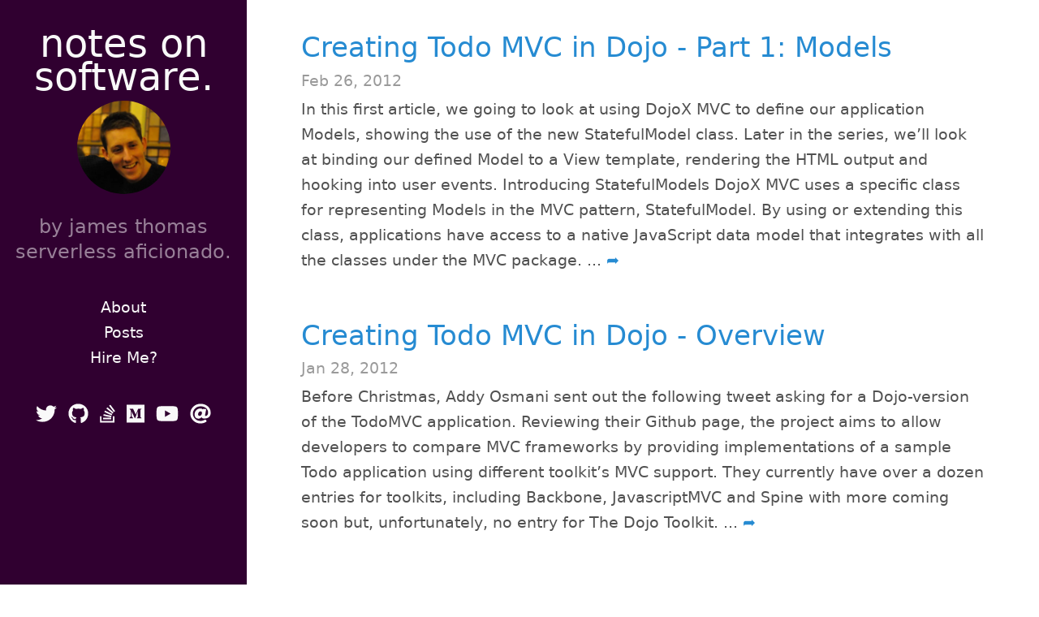

--- FILE ---
content_type: text/html; charset=utf-8
request_url: http://jamesthom.as/page/10/
body_size: 3491
content:
<!DOCTYPE html>
<html lang="en">
    
  <head>
    <link href="https://gmpg.org/xfn/11" rel="profile">
    <meta charset="utf-8">
<meta http-equiv="X-UA-Compatible" content="IE=edge">
<meta http-equiv="Cache-Control" content="public" />
<!-- Enable responsiveness on mobile devices -->
<meta name="viewport" content="width=device-width, initial-scale=1.0, maximum-scale=1">
<meta name="generator" content="Hugo 0.74.3" />

    

<title>notes on software.</title>
<meta name="description" content="James Thomas&#39; blog about software. Posts about serverless, cloud platforms, openwhisk, node.js and more... Founder of JT Consulting Services.">
<meta name="keywords" content="blog,serverless,openwhisk,ibm,nodejs,tensorflow,serverless framework,open-source,conferences,developer advocacy,github">
<meta name="twitter:card" content="summary"/>
<meta name="twitter:title" content="notes on software."/>
<meta name="twitter:description" content="by james thomas serverless aficionado."/>

<meta property="og:title" content="notes on software." />
<meta property="og:description" content="by james thomas serverless aficionado." />
<meta property="og:type" content="website" />
<meta property="og:url" content="https://jamesthom.as/" />
<meta property="og:updated_time" content="2022-10-10T13:56:24+01:00" />


    






<link rel="stylesheet" href="/scss/hyde-hyde.3081c4981fb69a2783dd36ecfdd0e6ba7a158d4cbfdd290ebce8f78ba0469fc6.css" integrity="sha256-MIHEmB&#43;2mieD3Tbs/dDmunoVjUy/3SkOvOj3i6BGn8Y=">


<link rel="stylesheet" href="/scss/print.2744dcbf8a0b2e74f8a50e4b34e5f441be7cf93cc7de27029121c6a09f9e77bc.css" integrity="sha256-J0Tcv4oLLnT4pQ5LNOX0Qb58&#43;TzH3icCkSHGoJ&#43;ed7w=" media="print">



    <!-- HTML5 shim and Respond.js for IE8 support of HTML5 elements and media queries -->
    <!--[if lt IE 9]>
    <script src="https://oss.maxcdn.com/html5shiv/3.7.3/html5shiv.min.js"></script>
    <script src="https://oss.maxcdn.com/respond/1.4.2/respond.min.js"></script>
    <![endif]-->
    <!-- Icons -->
    <link rel="apple-touch-icon-precomposed" sizes="144x144" href="/apple-touch-icon-144-precomposed.png">
    <link rel="shortcut icon" href="/favicon.png">
    <link rel="alternate" type="application/rss+xml" href="https://jamesthom.as/index.xml" title="notes on software." />

    <style type="text/css">
.content {
  max-width: 48rem;
}

.sidebar .container {
  padding-right: 0rem;
  padding-left: 0rem;
}

h1 {
  margin-top: 0;
}
</style>

</head>


    <body class=" ">
    
<div class="sidebar">
  <div class="container ">
    <div class="sidebar-about">
      <span class="site__title">
        <a href="https://jamesthom.as/">notes on software.</a>
      </span>
      
        
        
        
        <div class="author-image">
          <img src="https://jamesthom.as/profile_new.webp" alt="Author Image" class="img--circle img--headshot element--center">
        </div>
        
      
      
      <p class="site__description">
         by james thomas serverless aficionado. 
      </p>
    </div>
    <div class="collapsible-menu">
      <input type="checkbox" id="menuToggle">
      <label for="menuToggle">notes on software.</label>
      <div class="menu-content">
        <div>
	<ul class="sidebar-nav">
		 
		 
			 
				<li>
					<a href="/about/">
						<span>About</span>
					</a>
				</li>
			 
		 
			 
				<li>
					<a href="/posts/">
						<span>Posts</span>
					</a>
				</li>
			 
		 
			 
				<li>
					<a href="mailto:consultancy@jamesthom.as">
						<span>Hire Me?</span>
					</a>
				</li>
			 
		
	</ul>
</div>

        <section class="social">
	
	<a href="https://twitter.com/thomasj" rel="me"><i class="fab fa-twitter fa-lg" aria-hidden="true"></i></a>
	
	
	
	<a href="https://github.com/jthomas" rel="me"><i class="fab fa-github fa-lg" aria-hidden="true"></i></a>
	
	
	
	
	
	
	
	
	<a href="https://stackoverflow.com/users/1427084" rel="me"><i class="fab fa-stack-overflow fa-lg" aria-hidden="true"></i></a>
	
	
	<a href="https://medium.com/@jamesthom.as" rel="me"><i class="fab fa-medium fa-lg" aria-hidden="true"></i></a>
	
	
	
	
	
	
        
	<a href="https://www.youtube.com/user/jthomasuk" rel="me"><i class="fab fa-youtube fa-lg" aria-hidden="true"></i></a>
	
	
	<a href="mailto:blog@jamesthom.as" rel="me"><i class="fas fa-at fa-lg" aria-hidden="true"></i></a>
	
</section>

      </div>
    </div>
    


  </div>
</div>

        <div class="content container">
            
  <div class="post-list">
    
    
      
        
      
      <div class="post-list__item">
        <span class="item__title--big">
          <a href="/2012/02/creating-todo-mvc-in-dojo-part-1-models/" >Creating Todo MVC in Dojo - Part 1: Models</a>
        </span>
        <span class="item__date">
          Feb 26, 2012
        </span>
        <span >
        
        In this first article, we going to look at using DojoX MVC to define our application Models, showing the use of the new StatefulModel class. Later in the series, we&rsquo;ll look at binding our defined Model to a View template, rendering the HTML output and hooking into user events.
Introducing StatefulModels DojoX MVC uses a specific class for representing Models in the MVC pattern, StatefulModel. By using or extending this class, applications have access to a native JavaScript data model that integrates with all the classes under the MVC package.
        
        </span>
        
          ... <a class="read-more-symbol" href="/2012/02/creating-todo-mvc-in-dojo-part-1-models/">➦</a>
        
        </div>
        
     
      
        
      
      <div class="post-list__item">
        <span class="item__title--big">
          <a href="/2012/01/creating-todo-mvc-in-dojo-overview/" >Creating Todo MVC in Dojo - Overview</a>
        </span>
        <span class="item__date">
          Jan 28, 2012
        </span>
        <span >
        
        Before Christmas, Addy Osmani sent out the following tweet asking for a Dojo-version of the TodoMVC application.
Reviewing their Github page, the project aims to allow developers to compare MVC frameworks by providing implementations of a sample Todo application using different toolkit&rsquo;s MVC support. They currently have over a dozen entries for toolkits, including Backbone, JavascriptMVC and Spine with more coming soon but, unfortunately, no entry for The Dojo Toolkit.
        
        </span>
        
          ... <a class="read-more-symbol" href="/2012/01/creating-todo-mvc-in-dojo-overview/">➦</a>
        
        </div>
        
     
      
        
      
      <div class="post-list__item">
        <span class="item__title--big">
          <a href="/2011/12/moving-to-dojo-1.7-and-the-path-to-2.0/" >Moving to Dojo 1.7 and the path to 2.0</a>
        </span>
        <span class="item__date">
          Dec 18, 2011
        </span>
        <span >
        
        Dojo 1.7 was released this month, giving users early access to lots of features that are going to be standard in Dojo 2.0, due late 2012. We&rsquo;ve already been using early releases of Dojo 1.7 since the summer in my day-to-day role with IBM working on Watson, as we wanted to take advantage of the new module format, better mobile support and much more. With 1.7 now available, I wanted to share my experiences using it on a real project, showing developers what new features are available, how they can use them and what advantages this brings.
        
        </span>
        
          ... <a class="read-more-symbol" href="/2011/12/moving-to-dojo-1.7-and-the-path-to-2.0/">➦</a>
        
        </div>
        
     
      
        
      
      <div class="post-list__item">
        <span class="item__title--big">
          <a href="/2011/10/dojoconf-2011-building-dojo-in-the-cloud/" >DojoConf 2011 - Building Dojo In The Cloud</a>
        </span>
        <span class="item__date">
          Oct 22, 2011
        </span>
        <span >
        
        September saw this year&rsquo;s Dojo Conference hit Washington, D.C for two days. Attending as one of this year&rsquo;s speakers, I was given the second slot on Saturday morning to talk about the Dojo Web Builder. The presentation covered why we built the tool, what it can do (including a live demo), a high-level overview of the architecture and finished looking at how users have been using the tool since it launched in April.
        
        </span>
        
          ... <a class="read-more-symbol" href="/2011/10/dojoconf-2011-building-dojo-in-the-cloud/">➦</a>
        
        </div>
        
     
  </div>
  

<ul class="pagination">
    
    <li class="page-item">
        <a href="/" class="page-link" aria-label="First"><span aria-hidden="true">&laquo;&laquo;</span></a>
    </li>
    
    <li class="page-item">
    <a href="/page/9/" class="page-link" aria-label="Previous"><span aria-hidden="true">&laquo;</span></a>
    </li>
    
    
    
    
    
    
        
        
    
    
    <li class="page-item"><a class="page-link" href="/">1</a></li>
    
    
    
    
    
    
        
        
    
    
    <li class="page-item"><a class="page-link" href="/page/2/">2</a></li>
    
    
    
    
    
    
        
        
    
    
    <li class="page-item"><a class="page-link" href="/page/3/">3</a></li>
    
    
    
    
    
    
        
        
    
    
    <li class="page-item disabled"><span aria-hidden="true">&nbsp;&hellip;&nbsp;</span></li>
    
    
    
    
    
    
        
        
    
    
    
    
    
    
    
        
        
    
    
    
    
    
    
    
        
        
    
    
    
    
    
    
    
        
        
    
    
    
    
    
    
    
        
        
    
    
    <li class="page-item"><a class="page-link" href="/page/9/">9</a></li>
    
    
    
    
    
    
        
        
    
    
    <li class="page-item active"><a class="page-link" href="/page/10/">10</a></li>
    
    
    <li class="page-item disabled">
    <a href="" class="page-link" aria-label="Next"><span aria-hidden="true">&raquo;</span></a>
    </li>
    
    <li class="page-item">
        <a href="/page/10/" class="page-link" aria-label="Last"><span aria-hidden="true">&raquo;&raquo;</span></a>
    </li>
    
</ul>


        </div>
        
  
  <script defer src="https://use.fontawesome.com/releases/v5.11.2/js/all.js" integrity="sha384-b3ua1l97aVGAPEIe48b4TC60WUQbQaGi2jqAWM90y0OZXZeyaTCWtBTKtjW2GXG1" crossorigin="anonymous"></script>
<script data-goatcounter="https://jamesthomas.goatcounter.com/count"
        async src="//gc.zgo.at/count.js"></script>


    </body>
</html>
